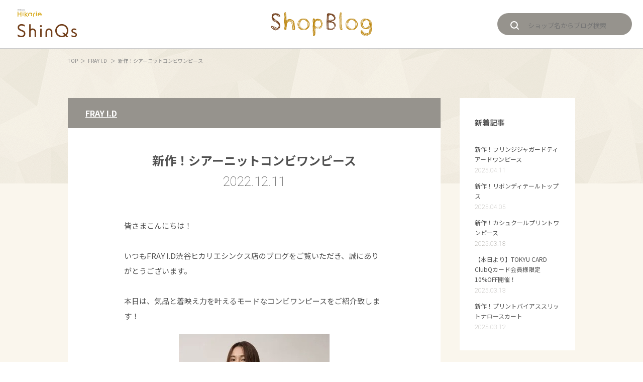

--- FILE ---
content_type: text/html; charset=UTF-8
request_url: https://blog.shinqs.jp/shop/detail/?cd=029048&scd=000073
body_size: 4991
content:
<!doctype html>
<html class="no-js" lang="ja">
<head>

<!-- Google Tag Manager -->
<script>(function(w,d,s,l,i){w[l]=w[l]||[];w[l].push({'gtm.start':
new Date().getTime(),event:'gtm.js'});var f=d.getElementsByTagName(s)[0],
j=d.createElement(s),dl=l!='dataLayer'?'&l='+l:'';j.async=true;j.src=
'https://www.googletagmanager.com/gtm.js?id='+i+dl;f.parentNode.insertBefore(j,f);
})(window,document,'script','dataLayer','GTM-5D3L3TL2');</script>
<!-- End Google Tag Manager -->
<meta charset="utf-8">
<meta http-equiv="x-ua-compatible" content="ie=edge">
<meta http-equiv="Pragma" content="no-cache">
<meta http-equiv="Cache-Control" content="no-cache">
<meta http-equiv="expires" content="0" />
<meta name="viewport" content="width=1100">
<title>新作！シアーニットコンビワンピース | FRAY I.D | ショップブログ | 渋谷ヒカリエ ShinQs</title>
<meta name="description" content="皆さまこんにちは！  いつもFRAY I.D渋谷ヒカリエシンクス店のブログをご覧いただき、誠にありがとうございます。  本日は、気品と着映え力を叶えるモードなコンビワンピースをご紹介致します！ シアーニットコンビワンピース style:FWNO225054 c">
<meta name="keywords" content="ヒカリエ,hikarie,東急,東急百貨店,渋谷,シンクス,shinqs,ショップ,ブログ,blog,スタッフ">

<meta property="og:type" content="article">
<meta property="og:title" content="新作！シアーニットコンビワンピース | FRAY I.D | ショップブログ | 渋谷ヒカリエ ShinQs">
<meta property="og:description" content="皆さまこんにちは！  いつもFRAY I.D渋谷ヒカリエシンクス店のブログをご覧いただき、誠にありがとうございます。  本日は、気品と着映え力を叶えるモードなコンビワンピースをご紹介致します！ シアーニットコンビワンピース style:FWNO225054 c">
<meta property="og:url" content="https://blog.shinqs.jp/shop/detail/?cd=029048&scd=000073">
<meta property="og:image" content="https://blog.shinqs.jphttps://blog.shinqs.jp/uploads/images/resized/0x0/shinqs/000076/000076/752d218b.jpeg">
<meta property="og:site_name" content="渋谷ヒカリエ ShinQs〈シンクス〉">
<meta property="fb:admins" content="100005423256030">
<meta property="og:locale" content="ja_JP">

<meta name="twitter:card" content="summary">
<meta name="twitter:site" content="渋谷ヒカリエ ShinQs">



<link rel="alternate" media="only screen and (max-width: 640px)" href="https://blog.shinqs.jp/sp/shop/detail/?cd=029048&scd=000073" />
<link rel="preconnect" href="https://fonts.googleapis.com">
<link rel="preconnect" href="https://fonts.gstatic.com" crossorigin>
<link href="https://fonts.googleapis.com/css2?family=Montserrat:wght@400;700&family=Noto+Sans+JP:wght@400;700&family=Roboto:ital,wght@0,100;0,400;1,100&display=swap" rel="stylesheet">
<link rel="stylesheet" href="/assets/css/slick.css">
<link rel="stylesheet" href="/assets/css/layout.css">
<!-- <script src="js/modernizr.js"></script> -->
<!-- <script src="//ajax.googleapis.com/ajax/libs/jquery/1.11.1/jquery.min.js"></script> -->
<!--<script>window.jQuery || document.write('<script src="js/jquery.js"><\/script>')</script>-->
<script src="/assets/js/jquery.js"></script>
<script src="/assets/js/jquery.transit.min.js"></script>
<script src="/assets/js/jquery.tile.min.js"></script>
<script src="/assets/js/easyselectbox.min.js"></script>
<script src="/assets/js/jquery.flexslider-min.js"></script>
<script src="/assets/js/slick.min.js"></script>
<script src="/assets/js/common.js"></script>
<script src="/assets/js/searchcond.js"></script>
<script type="application/ld+json">
{
    "@context": "http://schema.org",
    "@type": "BreadcrumbList",
    "itemListElement": [
        {
            "@type": "ListItem",
            "position": 1,
            "item": {
                "@id": "https://blog.shinqs.jp/",
                "name": "トップページ"
            }
        },
        {
            "@type": "ListItem",
            "position": 2,
            "item": {
                "@id": "https://blog.shinqs.jp/shop/",
                "name": "ショップブログ"
            }
        },
        {
            "@type": "ListItem",
            "position": 3,
            "item": {
                "@id": "https://blog.shinqs.jp/shop/detail/?cd=029048&scd=000073",
                "name": "新作！シアーニットコンビワンピース | FRAY I.D | ショップブログ | 渋谷ヒカリエ ShinQs"
            }
        }
    ]
}
</script>
<!-- load-head-bottom.php -->
<!-- Facebook Pixel Code -->
<script>
!function(f,b,e,v,n,t,s){if(f.fbq)return;n=f.fbq=function(){n.callMethod?
n.callMethod.apply(n,arguments):n.queue.push(arguments)};if(!f._fbq)f._fbq=n;
n.push=n;n.loaded=!0;n.version='2.0';n.queue=[];t=b.createElement(e);t.async=!0;
t.src=v;s=b.getElementsByTagName(e)[0];s.parentNode.insertBefore(t,s)}(window,
document,'script','https://connect.facebook.net/en_US/fbevents.js');
fbq('init', '404911473177966'); // Insert your pixel ID here.
fbq('track', 'PageView');
</script>
<noscript><img height="1" width="1" style="display:none"
src="https://www.facebook.com/tr?id=404911473177966&ev=PageView&noscript=1"
/></noscript>
<!-- DO NOT MODIFY -->
<!-- End Facebook Pixel Code -->

</head>
<body id="top" class="loading">
<!-- load-script-bd.php -->
<!-- Google Tag Manager (noscript) -->
<noscript><iframe src="https://www.googletagmanager.com/ns.html?id=GTM-5D3L3TL2"
height="0" width="0" style="display:none;visibility:hidden"></iframe></noscript>
<!-- End Google Tag Manager (noscript) -->

<div id="fb-root"></div>
<script>(function(d, s, id) {
  var js, fjs = d.getElementsByTagName(s)[0];
  if (d.getElementById(id)) return;
  js = d.createElement(s); js.id = id;
  js.src = "//connect.facebook.net/ja_JP/sdk.js#xfbml=1&version=v2.7&appId=124143284355193";
  fjs.parentNode.insertBefore(js, fjs);
}(document, 'script', 'facebook-jssdk'));</script><header class="header">
    <div class="header-in">
        <p class="logo"><a href="http://www.tokyu-dept.co.jp/shinqs/"><img src="/assets/images/common/logo01.png" alt="渋谷ヒカリエ ShinQs〈シンクス〉"></a></p>
                <div class="logo-shinqsblog"><a href="/"><img src="/assets/images/common/logo-shinqsblog.png" alt="渋谷ヒカリエ ShinQs〈シンクス〉 ブログ"></a></div>
                <div class="search-box01"><form action="/list/"><i class="ico glass01"></i><input type="text" name="keyword" class="search-box01-input" placeholder="ショップ名からブログ検索" /></form></div>
    <!-- header-in --></div>
<!-- header --></header>
<main class="content">

    <div class="block02 pt15 type02">
        <div class="topicpath">
                    <ul>
                <li><a href="/">TOP</a></li>
                                <li><a href="/shop/?scd=000073">FRAY I.D                </a></li>
                <li>新作！シアーニットコンビワンピース</li>
            </ul>
        </div>
    <!-- block02 --></div>

    <section class="block03 type01 pb00">
        <div class="block-in">
            <div class="column-block">
                <div class="main">
                    <article class="entry">
                        <div class="entry-hd">
                            <div class="entry-shop">
                                                                <p class="entry-shop-txt"><a href="/shop/?scd=000073">FRAY I.D</a></p>
                            <!-- entry-title --></div>
                                                                                </div>

                        <div class="entry-bd">
                            <header class="entry-bd-hd">
                                <h1 class="entry-title">新作！シアーニットコンビワンピース</h1>
                                <p class="entry-data">2022.12.11</p>
                            </header>

                            <div class="entry-block-wrap">
                                                                                                <div class="entry-block02 wysiwyg">
                                                                        <div class="old-text">皆さまこんにちは！<br /><br />いつもFRAY I.D渋谷ヒカリエシンクス店のブログをご覧いただき、誠にありがとうございます。<br /><br />本日は、気品と着映え力を叶えるモードなコンビワンピースをご紹介致します！<br /></div><div class="old-img"><img src="https://blog-shinqs.pictona.jp/scc-admin/asset/shinqs/000076/000076/4304af22.jpeg" alt="画像" ></div><div class="old-img"><img src="https://blog-shinqs.pictona.jp/scc-admin/asset/shinqs/000076/000076/df07ecec.jpeg" alt="画像" ></div><div class="old-text">シアーニットコンビワンピース<br />style:FWNO225054<br />color:LGRY/BLK/NVY<br />size: 0/1<br />price:¥31,900(税込)</div><div class="old-img"><img src="https://blog-shinqs.pictona.jp/scc-admin/asset/shinqs/000076/000076/1507a311.jpeg" alt="画像" ></div><div class="old-text">ほどよい透け感のシアーニットにビスチェワンピースをドッキングした新鮮な1着。<br /><br />シアーニット部分はパワーショルダーがモードな印象をプラスし、ワンピース部分は、胸元の立体的なアシンメトリーデザインのタックが、クチュールライクな表情を叶えます！<br /><br />バックスタイルは上品なタイトシルエットをいかし、背面にシャーリングゴムをいれてフィット感を、どの角度から見てもドレスアップした装いに。<br /><br />カラーは、ライトグレー、ブラック、ネイビーの3色展開です！</div><div class="old-img"><img src="https://blog-shinqs.pictona.jp/scc-admin/asset/shinqs/000076/000076/bcf35dae.jpeg" alt="画像" ></div><div class="old-text">【電話注文サービスのご案内】<br />当ブログの商品はお電話にて注文を承り、ご自宅までお届け可能です。<br /><br />ご利用の際は、下記の番号にお電話いただき、係員に、商品名・品番・個数などをお申し付けください。<br /><br />◆FRAY I.D 渋谷ヒカリエ　ShinQs店<br />03-6427-3586<br />※電話代はお客様のご負担となります。<br /><br />◆電話注文サービスのご利用方法について、詳しくはコチラをご覧ください。<br />https://www.tokyu-dept.co.jp/shinqs/event/detail.html?id=2087#telcaption<br /><br /><br /><br />渋谷ヒカリエシンクス<br />お問い合わせ0364273586<br />営業時間11:00～21:00</div>                                                                    </div>
                                
                                                                
                                
                            <!-- entry-block-wrap --></div>
                        <!-- entry-bd --></div>

                                                
                        <footer class="entry-ft">
                            <div class="entry-ft-colblock">
                                
                                                            <!-- entry-ft-colblock --></div>

                            <div class="entry-comment">
                            ※表示価格は消費税を含んだ税込価格です。<br>
                            ※掲載商品は数に限りがございますので、品切れの際はご容赦ください。<br>
                            ※掲載情報は掲載時点のものであり、展開・在庫がない場合もございますのでご了承ください。
                            <!-- entry-comment --></div>

                        <!-- entry-ft --></footer>


                    </article>

                                                                <ul class="pagination02">
    <li class="pagination02-prev"><a href="/shop/detail/?cd=029021&scd=000073"><i class="ico arr05"></i>prev</a></li>
    <li class="pagination02-next"><a href="/shop/detail/?cd=029046&scd=000073">next<i class="ico arr05_02"></i></a></li>
</ul>
                    

                <!-- main --></div>

                <aside class="sub">
                                            <div class="sideblock">
                            <p class="side-title">新着記事</p>
                            <ul class="side-list01">
                                                                                                    <li>
                                                                                <a href="/shop/detail/?cd=036556&scd=000073">
                                            <p class="sidelist-txt01">新作！フリンジジャガードティアードワンピース</p>
                                            <p class="sidelist-txt02">2025.04.11</p>
                                        </a>
                                    </li>
                                                                                                        <li>
                                                                                <a href="/shop/detail/?cd=036522&scd=000073">
                                            <p class="sidelist-txt01">新作！リボンディテールトップス</p>
                                            <p class="sidelist-txt02">2025.04.05</p>
                                        </a>
                                    </li>
                                                                                                        <li>
                                                                                <a href="/shop/detail/?cd=036443&scd=000073">
                                            <p class="sidelist-txt01">新作！カシュクールプリントワンピース</p>
                                            <p class="sidelist-txt02">2025.03.18</p>
                                        </a>
                                    </li>
                                                                                                        <li>
                                                                                <a href="/shop/detail/?cd=036397&scd=000073">
                                            <p class="sidelist-txt01">【本日より】TOKYU CARD ClubQカード会員様限定10%OFF開催！</p>
                                            <p class="sidelist-txt02">2025.03.13</p>
                                        </a>
                                    </li>
                                                                                                        <li>
                                                                                <a href="/shop/detail/?cd=036412&scd=000073">
                                            <p class="sidelist-txt01">新作！プリントバイアススリットナロースカート</p>
                                            <p class="sidelist-txt02">2025.03.12</p>
                                        </a>
                                    </li>
                                                                                                                                </ul>
                        <!-- sideblock --></div>
                                                                <div class="sideblock">
                            <p class="side-title">アーカイブ</p>
                            <ul class="side-list01">
                                                                                                                                                                                                                                                                                    <li><a href="/list/?scd=000073&d=20250430">
                                        <p class="sidelist-txt01">2025.04(2)</p>
                                    </a></li>
                                                                                                                                                                                                                                                        <li><a href="/list/?scd=000073&d=20250331">
                                        <p class="sidelist-txt01">2025.03(7)</p>
                                    </a></li>
                                                                                                                                                                                                                                                        <li><a href="/list/?scd=000073&d=20250228">
                                        <p class="sidelist-txt01">2025.02(8)</p>
                                    </a></li>
                                                                                                                                                                                                                                                        <li><a href="/list/?scd=000073&d=20250131">
                                        <p class="sidelist-txt01">2025.01(12)</p>
                                    </a></li>
                                                                                                                                                                                                                                                        <li><a href="/list/?scd=000073&d=20241231">
                                        <p class="sidelist-txt01">2024.12(14)</p>
                                    </a></li>
                                                                                                                                                                                                                                                        <li><a href="/list/?scd=000073&d=20241130">
                                        <p class="sidelist-txt01">2024.11(13)</p>
                                    </a></li>
                                                                                                                                                                                                                                                        <li><a href="/list/?scd=000073&d=20241031">
                                        <p class="sidelist-txt01">2024.10(13)</p>
                                    </a></li>
                                                                                                                                                                                                                                                        <li><a href="/list/?scd=000073&d=20240930">
                                        <p class="sidelist-txt01">2024.09(13)</p>
                                    </a></li>
                                                                                                                                                                                                                                                        <li><a href="/list/?scd=000073&d=20240831">
                                        <p class="sidelist-txt01">2024.08(28)</p>
                                    </a></li>
                                                                                                                                                                                                                                                        <li><a href="/list/?scd=000073&d=20240731">
                                        <p class="sidelist-txt01">2024.07(19)</p>
                                    </a></li>
                                                                                                                                                                                                                                                        <li><a href="/list/?scd=000073&d=20240630">
                                        <p class="sidelist-txt01">2024.06(29)</p>
                                    </a></li>
                                                                                                                                                                                                                                                        <li><a href="/list/?scd=000073&d=20240531">
                                        <p class="sidelist-txt01">2024.05(25)</p>
                                    </a></li>
                                                                                                                                                                    </ul>
                        <!-- sideblock --></div>
                                                                <div class="sideblock">
                            <p class="side-title">イベントカテゴリ</p>
                            <ul class="side-list01">
                                                                                                <li><a href="/list/?ecategory=item0068"><p class="sidelist-txt01"></p>バレンタインおすすめアイテム</p></a></li>
                                                                <li><a href="/list/?ecategory=item0067"><p class="sidelist-txt01"></p>冬の防寒対策アイテム☆彡</p></a></li>
                                                                <li><a href="/list/?ecategory=item0053"><p class="sidelist-txt01"></p>POP UP SHOP情報</p></a></li>
                                                                <li><a href="/list/?ecategory=215"><p class="sidelist-txt01"></p>ShinQs フード Fun!! Club</p></a></li>
                                                                                            </ul>
                        <!-- sideblock --></div>
                                    <!-- sub --></aside>
            <!-- column-block --></div>

        <!-- block-in --></div>
    <!-- block01 --></section>

</main>

<footer class="footer">
<div class="footer-in">
<div class="pagetop"><a href="#top" class="js-scroll">ページトップへ</a></div>

<a href="http://www.tokyu-dept.co.jp/"><p class="copyright">Copyright &copy; TOKYU DEPARTMENT STORE CO., LTD. All Rights Reserved.</p></a>
<!-- footer-in --></div>
<!-- footer --></footer>

<!-- load-body-bottom.php --></body>
</html>

--- FILE ---
content_type: text/css
request_url: https://blog.shinqs.jp/assets/css/layout.css
body_size: 10171
content:
@charset "UTF-8";
html, body, div, span, object, iframe, h1, h2, h3, h4, h5, h6, p, blockquote, pre, abbr, address, cite, code, del, dfn, em, img, ins, kbd, q, samp, small, strong, sub, sup, var, b, i, dl, dt, dd, ol, ul, li, fieldset, form, label, legend, table, caption, tbody, tfoot, thead, tr, th, td, article, aside, canvas, details, figcaption, figure, footer, header, hgroup, menu, nav, section, main, summary, time, mark, audio, video {
    background: transparent;
    border: 0;
    font-size: 100%;
    margin: 0;
    outline: 0;
    padding: 0;
    vertical-align: baseline;
}

body {
    line-height: 1;
}

html, body {
    width: 100%;
}

h1, h2, h3, h4, h5, h6 {
    font-weight: normal;
}

article, aside, details, figcaption, figure, footer, header, hgroup, menu, nav, section, main {
    display: block;
}

nav ul {
    list-style: none;
}

blockquote, q {
    quotes: none;
}

blockquote:before, blockquote:after, q:before, q:after {
    content: "";
    content: none;
}

a {
    background: transparent;
    font-size: 100%;
    margin: 0;
    padding: 0;
    vertical-align: baseline;
}
/* change colours to suit your needs */

ins {
    background-color: #ff9;
    color: #000;
    text-decoration: none;
}
/* change colours to suit your needs */

mark {
    background-color: #ff9;
    color: #000;
    font-style: italic;
    font-weight: bold;
}

del {
    text-decoration: line-through;
}

abbr[title], dfn[title] {
    border-bottom: 1px dotted;
    cursor: help;
}

table {
    border-collapse: collapse;
    border-spacing: 0;
}
/* change border colour to suit your needs */

hr {
    border: 0;
    border-top: 1px solid #ccc;
    display: block;
    height: 1px;
    margin: 1em 0;
    padding: 0;
}

input, select {
    vertical-align: middle;
    /* font-family: "メイリオ", "Meiryo", "ヒラギノ角ゴ Pro W3", "Hiragino Kaku Gothic Pro", "ＭＳ Ｐゴシック", "MS P Gothic", "Osaka", Verdana, Arial, Helvetica, sans-serif; */
    font-family: 'Noto Sans JP', sans-serif;
}

img {
    vertical-align: top;
}
/* @mixin base-common */

html {
    color: #515151;
    font-size: 62.5%;
    /* font-family: "メイリオ", "Meiryo", "ヒラギノ角ゴ Pro W3", "Hiragino Kaku Gothic Pro", "ＭＳ Ｐゴシック", "MS P Gothic", "Osaka", Verdana, Arial, Helvetica, sans-serif; */
    font-family: 'Noto Sans JP', sans-serif;
    line-height: 1;
    width: 100%;
}

body {
    padding: 0;
    margin: 0;
    font-size: 140%;
    line-height: 1.8;
}

a {
    color: #000;
    text-decoration: none;
    -webkit-transition-duration: 0.2s;
    transition-duration: 0.2s;
}

a:hover {
    opacity: 0.7;
    text-decoration: none;
}

a img {
    -webkit-transition-duration: 0.2s;
    transition-duration: 0.2s;
}

li {
    list-style: none;
}

.clearfix:after {
    content: "";
    display: block;
    clear: both;
    height: 0;
    visibility: hidden;
}

.txt-pink {
    color: #de0065;
}
/* **
*
* wysiwyg
*
*/

.wysiwyg {
    font-size: inherit;
    line-height: 1.8;
    word-break: break-all;
}

.wysiwyg p {}

.wysiwyg h1, .wysiwyg h2, .wysiwyg h3, .wysiwyg h4, .wysiwyg h5, .wysiwyg h6 {
    font-weight: bold;
}

.wysiwyg h1 {
    font-size: 200%;
}

.wysiwyg h2 {
    font-size: 180%;
}

.wysiwyg h3 {
    font-size: 160%;
}

.wysiwyg h4 {
    font-size: 140%;
}

.wysiwyg h5 {
    font-size: 120%;
}

.wysiwyg h6 {
    font-size: 100%;
}

.wysiwyg img {
    max-width: 100%;
    height: auto;
}

.wysiwyg a {
    text-decoration: underline;
}

.wysiwyg a:hover {
    text-decoration: none;
}

.wysiwyg strong, .wysiwyg b {
    font-weight: bold;
}

.wysiwyg em {
    font-style: italic;
}

.wysiwyg sup {
    vertical-align: super;
    font-size: smaller;
}

.wysiwyg sub {
    vertical-align: sub;
    font-size: smaller;
}

.wysiwyg code {
    display: block;
    padding: 20px;
    background: #eee;
}

.wysiwyg ul, .wysiwyg ol {
    padding-left: 1.5em;
}

.wysiwyg ul {
    list-style: disc;
}

.wysiwyg ol {
    list-style: decimal;
}

.wysiwyg ul[style] li, .wysiwyg ol[style] li {
    list-style-type: inherit !important;
}

.wysiwyg ul li, .wysiwyg ol li {
    list-style-position: inside;
}

.wysiwyg ul li {
    list-style-type: disc;
}

.wysiwyg ol li {
    list-style-type: decimal;
}

.wysiwyg table {
    width: 100% !important;
    font-size: inherit;
}

@media screen and (max-width: 768px) {
    .wysiwyg .table-wrap {
        overflow: auto;
        white-space: nowrap;
        -webkit-overflow-scrolling: touch
    }
    .wysiwyg .table-wrap::-webkit-scrollbar {
        height: 15px;
    }
    .wysiwyg .table-wrap::-webkit-scrollbar-track {
        background: #f1f1f1;
    }
    .wysiwyg .table-wrap::-webkit-scrollbar-thumb {
        background: #bbb;
    }
}
/* **
*
* layout
*
*/
/* ============ header ============ */

.header {
    position: relative;
    min-width: 1010px;
    height: 96px;
    background: #FFF;
    border-bottom: 1px solid #cdcdcd;
}

.logo {
    position: absolute;
    left: 35px;
    top: 18px;
    line-height: 0;
}

.logo-shinqsblog {
    position: absolute;
    left: 50%;
    top: 24px;
    margin-left: -100px;
    line-height: 0;
}

.search-box01 {
    position: absolute;
    right: 22px;
    top: 26px;
    width: 268px;
    height: 44px;
    padding: 10px 26px;
    background-color: #96938d;
    -webkit-border-radius: 22px;
    border-radius: 22px;
    -webkit-box-sizing: border-box;
    -moz-box-sizing: border-box;
    box-sizing: border-box;
}

.search-box01 .ico.glass01 {
    margin-right: 18px;
}

.search-box01-input {
    display: inline-block;
    width: 180px;
    padding: 0;
    margin: 0;
    background: none;
    border: none;
    -webkit-box-shadow: none;
    box-shadow: none;
    outline: none;
    opacity: 1;
    color: #FFF;
    font-size: 1.3rem;
}

.search-box01-input::-webkit-input-placeholder, .search-box01-input:-ms-input-placeholder, .search-box01-input::-moz-placeholder, .search-box01-input:placeholder-shown {
    color: #FFF;
    opacity: 1;
}

.bnr-header {
    text-align: center;
}

.bnr-header a {
    display: block;
    line-height: 0;
}

.bnr-header-default a {
    background: #d6ad1f;
    color: #FFF;
    font-size: 14px;
    letter-spacing: 0.2em;
    padding: 20px;
}

.bnr-header-1709 a {
    background: #de0065;
}

.bnr-header-190104 a {
    background: #713E19;
}
/* ============ footer ============ */

.pagetop {
    /*position: fixed;*/
    position: absolute;
    right: 15px;
    /*bottom: 125px;*/
    top: -20px;
    z-index: 10;
}

.pagetop a {
    display: block;
    width: 51px;
    height: 51px;
    text-indent: 100%;
    overflow: hidden;
    white-space: nowrap;
    background: url(../images/common/btn-pagetop.png) no-repeat 0 0;
}

.footer {
    position: relative;
    padding: 50px 0;
    background: #505050;
    color: #C0C0C0;
    text-align: center;
}

.footer-in {
    width: 1010px;
    margin: 0 auto;
}

.footer-links {
    color: #C0C0C0;
    font-size: 0;
}

.footer-links li {
    display: inline-block;
    /*margin-right: 22px;*/
    font-size: 1.2rem;
}

.footer-links li:before {
    content: "|";
    display: inline-block;
    vertical-align: middle;
    margin: 0 10px;
}

.footer-links li:last-child:after {
    content: "|";
    display: inline-block;
    vertical-align: middle;
    margin: 0 10px;
}

.footer-links li a {
    color: #C0C0C0;
}

.copyright {
    /*margin-top: 15px;*/
    color: #7E7E7E;
    font-size: 1.1rem;
    font-family: 'Roboto', serif;
}
/* **
*
* modules
*
*/
/* ============ block ============ */

.block01 {
    position: relative;
    padding: 75px 0 60px;
}

.block01.type02 {
    background: #FFF;
}

.block01.type03 {
    width: 100%;
    background: url(../images/common/pat01.png);
    overflow: hidden;
}

.block01>.block-in {
    width: 1010px;
    margin: 0 auto;
}

.block01.type03>.block-in {
    width: 100%;
}

.block02 {
    background: url(../images/common/pat01.png);
}

.block02.type02 {
    padding-bottom: 235px;
}

.block03 {
    margin-top: -170px;
    position: relative;
    padding: 0 0 60px;
}

.block03>.block-in {
    width: 1010px;
    margin: 0 auto;
}

.block03>.block-in:after {
    content: "";
    display: block;
    clear: both;
    height: 0;
    visibility: hidden;
}

.block-col2 {}

.block-col2:after {
    content: "";
    display: block;
    clear: both;
    height: 0;
    visibility: hidden;
}

.block-notfound {
    padding: 200px 0 220px;
}

.main {
    float: left;
    width: 742px;
    padding-bottom: 135px;
}

.sub {
    float: right;
    width: 230px;
}
/* ============ block-hd ============ */

.block-hd01 {
    width: 1010px;
    margin: 0 auto;
    position: relative;
    text-align: center;
}

.block-hd01 .btn01 {
    position: absolute;
    right: 0;
    top: 50%;
    margin-top: -20px;
    line-height: 0;
}

.block-hd02 {
    /*position: absolute;*/
    /*top: -175px;*/
    /*left: 50%;*/
    /*margin-top: -420px;*/
    width: 1010px;
    min-height: 346px;
    /*margin-left: -505px;*/
    padding: 25px 0 0;
    -webkit-box-sizing: border-box;
    -moz-box-sizing: border-box;
    box-sizing: border-box;
}

.block-hd02-in {
    position: relative;
    padding: 0 30px 30px;
    background: #FFF;
}

.block-hd03 {}

.shopdata {
    width: 535px;
    color: #515151;
}

.shopdata:after {
    content: "";
    display: block;
    clear: both;
    height: 0;
    visibility: hidden;
}

.shopdata-col {}

.shopdata-col.type01 {
    float: left;
    position: relative;
    width: 200px;
    padding-top: 195px;
}

.shopdata-col.type02 {
    float: right;
    width: 294px;
    padding-top: 35px;
}

.shopdata-logo {
    position: absolute;
    top: -25px;
    display: flex;
    align-items: center;
    justify-content: center;
    width: 200px;
    height: 200px;
    background: #FFF;
    -webkit-box-shadow: 0 1px 18px rgba(0, 0, 0, 0.1);
    box-shadow: 0 1px 18px rgba(0, 0, 0, 0.1);
}

.shopdata-logo img {
    max-width: 100%;
    max-height: 100%;
    object-fit: contain;
}

.shopdata-logo-in,
.shopdata-logo-in a {
    width: 200px;
    height: 200px;
    display: flex;
    align-items: center;
    justify-content: center;
}

.shopdata-txt01 {
    font-size: 1.3rem;
    line-height: 1.1;
}

.shopdata-txt02 {
    display: table-cell;
    height: 83px;
    padding: 10px 0;
    font-size: 2.4rem;
    vertical-align: middle;
    line-height: 1.166666667;
    -webkit-box-sizing: border-box;
    -moz-box-sizing: border-box;
    box-sizing: border-box;
}

.shopdata-txt02 a {
    color: #515151;
}

.shopdata-tb {
    width: 100%;
    border-bottom: 1px solid #DDD;
    font-size: 1.4rem;
    line-height: 1.3;
}

.shopdata-tb th {
    width: 70px;
    /*padding: 16px 0;*/
    font-weight: normal;
    text-align: left;
    border-top: 1px solid #DDD;
    vertical-align: middle;
}

.shopdata-tb td {
    /*width: 70px;*/
    padding: 10px 0;
    font-weight: normal;
    text-align: left;
    border-top: 1px solid #DDD;
}

.shopdata-tb td div {
    /*width: 100%;*/
    position: relative;
    display: inline-block;
    padding: 2px 21px 2px;
    border-left: 1px solid #DDD;
}

.shopdata-tb td {}

.shopdata-btn01 {
    width: 110px;
    margin: 0 auto;
}

.shopdata-btn01 a {
    display: inline-block;
    position: relative;
    width: 110px;
    padding: 7px 0 7px 12px;
    background-color: #96938d;
    -webkit-border-radius: 3px;
    border-radius: 3px;
    color: #FFF;
    font-size: 1.1rem;
    line-height: 1.1;
    -webkit-box-sizing: border-box;
    -moz-box-sizing: border-box;
    box-sizing: border-box;
}

.shopdata-btn01 a:after {
    content: "";
    position: absolute;
    right: 18px;
    top: 50%;
    width: 1px;
    height: 17px;
    margin-top: -9px;
    background: #ADABA7;
}

.shopdata-btn01 a .ico.arr06 {
    position: absolute;
    right: 7px;
    top: 50%;
    margin-top: -4px;
}

.shopdata-btn02 {
    width: 100%;
    clear: both;
    padding-top: 20px;
}

.shopdata-btn02 a {
    display: block;
    width: 100%;
    padding: 15px 0;
    background-color: #de0065;
    border: 1px solid #de0065;
    -webkit-border-radius: 3px;
    border-radius: 3px;
    color: #FFF;
    font-size: 1.6rem;
    line-height: 1.1;
    text-align: center;
    -webkit-box-sizing: border-box;
    -moz-box-sizing: border-box;
    box-sizing: border-box;
}

.shopdata-btn02 a:hover {
    background: #e65a9a;
    opacity: 1;
}

.shopdata-image {
    position: absolute;
    right: 29px;
    top: -25px;
    width: 364px;
}
.shopdata-image img {
    width: 100%;
}

/* ============ sideblock ============ */

.sideblock {
    margin-top: 30px;
    padding: 35px 30px;
    background: #FFF;
    color: #515151;
}

.sideblock.type02 {
    padding: 15px;
}

.sideblock:first-child {
    margin-top: 0;
}

.sideblock a {
    display: block;
    color: #515151;
}

.side-title {
    font-size: 1.5rem;
    font-weight: bold;
}

.side-list01 {
    margin-top: 30px;
    font-size: 1.2rem;
}

.side-list01 li {
    margin-top: 10px;
}

.side-list01 li:first-child {
    margin-top: 0;
}

.sidelist-txt01 {
    line-height: 1.666666667;
}

.sidelist-txt02 {
    margin-top: 2px;
    color: #96938D;
    font-family: 'Roboto', sans-serif;
    font-weight: 300;
}

.side-movie-block {
    line-height: 0;
}

.side-movie-block-video {
    width: 100%;
}
/* ============ title ============ */

.page-title {
    text-align: center;
    line-height: 0;
}

.title01 {
    /*  font-family: Roboto;
font-size: 2.6rem;
font-weight: bold;
*/
    text-align: center;
}

.title02 {
    font-size: 2.4rem;
    font-weight: bold;
    text-align: center;
    vertical-align: middle;
    line-height: 1.0;
    color: #515151;
}

.title02 span {
    display: inline-block;
    vertical-align: baseline;
}

.title02 .ico.x02 {
    vertical-align: baseline;
    margin: 0 15px;
}
/* ============ btn ============ */

.btn01 {
    font-size: 1.2rem;
}

.btn01-link {
    position: relative;
    display: inline-block;
    /*padding: .5em 4em;*/
    width: 120px;
    height: 40px;
    line-height: 40px;
    color: #2f2f2f;
    text-align: center;
    text-decoration: none;
    outline: none;
    overflow: hidden;
    transition: all .5s;
}

.btn01-link .ico {
    margin-right: 18px;
    margin-top: -2px;
}

.btn01-link::before, .btn01-link::after {
    position: absolute;
    display: block;
    content: '';
    width: 100%;
    height: 100%;
    transition: all .5s;
}

.btn01-link::before {
    top: 0;
    left: 0;
    border-top: 1px solid #d8d4cc;
    border-left: 1px solid #d8d4cc;
}

.btn01-link::after {
    right: 0;
    bottom: 0;
    border-right: 1px solid #d8d4cc;
    border-bottom: 1px solid #d8d4cc;
}

.btn01-link:hover {
    background-color: #d8d4cc;
    /*color: #d8d4cc;*/
    transition: all .7s;
}

.btn01-link:hover::before, .btn01-link:hover::after {
    width: 0;
    height: 0;
    opacity: 0;
    transition: all .7s;
}

.btn02 {
    font-size: 1.6rem;
    text-align: center;
}

.btn02-link {
    display: inline-block;
    padding: 15px 0;
    background-color: #96938d;
    color: #FFF;
    -webkit-border-radius: 3px;
    border-radius: 3px;
}

.btn02-link.type01 {
    width: 380px;
}
/* ============ ico ============ */

.ico {
    display: inline-block;
    background: no-repeat 50% 50%;
    vertical-align: middle;
}

.ico.arr03 {
    width: 6px;
    height: 9px;
    background-image: url(../images/common/ico-arr03.png);
}

.ico.arr04 {
    width: 4px;
    height: 7px;
    background-image: url(../images/common/ico-arr04.png);
}

.ico.arr05 {
    width: 20px;
    height: 15px;
    background-image: url(../images/common/ico-arr05.png);
}

.ico.arr05_02 {
    width: 20px;
    height: 15px;
    background-image: url(../images/common/ico-arr05_02.png);
}

.ico.arr06 {
    width: 4px;
    height: 7px;
    background-image: url(../images/common/ico-arr06.png);
}

.ico.arr07 {
    width: 6px;
    height: 10px;
    background-image: url(../images/common/ico-arr07.png);
}

.ico.buy01 {
    width: 40px;
    height: 40px;
    background-image: url(../images/common/ico-buy01.png);
}

.ico.buy02 {
    width: 50px;
    height: 50px;
    background-image: url(../images/common/ico-buy02.png);
}

.ico.glass01 {
    width: 17px;
    height: 17px;
    background-image: url(../images/common/ico-glass01.png);
}

.ico.glass02 {
    width: 17px;
    height: 17px;
    background-image: url(../images/common/ico-glass02.png);
}

.ico.x01 {
    width: 10px;
    height: 11px;
    background-image: url(../images/common/ico-x01.png);
}

.ico.x02 {
    width: 16px;
    height: 16px;
    background-image: url(../images/common/ico-x02.png);
}
/* ============ list ============ */

.items {
    font-size: 0;
    margin-top: 40px;
    /*margin-top: -45px;*/
}

.items.type02 {
    font-size: 0;
    margin-top: 40px;
    /*margin-top: -45px;*/
    margin-right: -62px;
}

.item {
    position: relative;
    display: inline-block;
    width: 206px;
    margin-right: 62px;
    margin-top: 45px;
    font-size: 1.3rem;
    vertical-align: top;
}

.item.type02 {
    width: 260px;
    /*margin: 0;*/
    margin-right: 0;
    /*margin: 0 30px;*/
    padding: 0 30px;
    font-size: 1.3rem;
    vertical-align: top;
    /*margin-right: 0;*/
    text-align: left;
}

.item:nth-child(4n), .item.type03:nth-child(3n) {
    margin-right: 0;
}

.item:nth-child(-n+4) {
    margin-top: 0;
}

.item.type04:nth-child(4n) {
    margin-right: 62px;
}

.item.type04:nth-child(-n+4) {
    margin-top: 45px;
}
/*.item.type04:nth-child(4n+2) {
margin-right: 0;
}*/

.item.type04:nth-child(n+2):nth-child(-n+3) {
    margin-top: 0;
}

.item a:hover {
    opacity: 1;
}

.item-img {
    position: relative;
    width: 206px;
    height: 206px;
    overflow: hidden;
}

.item-img.type02 {
    width: 260px;
    height: 260px;
}

.item-img img {
    max-width: 100%;
    height: auto;
    -webkit-transition: -webkit-transform 0.8s ease;
    -moz-transition: -moz-transform 0.8s ease;
    -o-transition: -o-transform 0.8s ease;
    transition: transform 0.8s ease;
}

.item-img-cover {
    position: absolute;
    top: 0;
    left: 0;
    width: 100%;
    height: 100%;
    background: rgba(0, 0, 0, 0.3) url(../images/common/img-cover-txt.png) no-repeat 50% 50%;
    opacity: 0;
    -webkit-transition-duration: 0.2s;
    transition-duration: 0.2s;
}

.item-img-cover.type02 {
    line-height: 260px;
}

.item-bd {
    margin-top: 13px;
}

.item-bd.type02 {
    margin-top: 15px;
}

.item-txt01 {
    font-size: 1.0rem;
    font-weight: bold;
    color: #444;
}

.item-txt02 {
    margin-top: 6px;
    font-size: 1.3rem;
    line-height: 1.538461538;
    color: #555;
}

.item-txt03 {
    margin-top: 8px;
    font-size: 1.1rem;
    font-family: 'Roboto', sans-serif;
    font-weight: 300;
    font-style: italic;
    color: #333;
}

.item-txt04 {
    font-size: 1.1rem;
    line-height: 1.428571429;
    color: #444;
}

.item-txt05 {
    font-size: 1.1rem;
    font-family: 'Roboto', sans-serif;
    font-weight: 300;
    font-style: italic;
    color: #333;
}

.item-txt06 {
    margin-top: 8px;
    font-size: 1.4rem;
    line-height: 1.428571429;
    color: #555;
}
/*.item-txt07 {
margin-top: 8px;
font-size: 1.6rem;
line-height: 1.1;
font-family: 'Roboto', sans-serif;
font-weight: 100;
}*/

.item-txt07-txt01 {
    /*font-style: italic;*/
}

.item-txt07, .item-txt08 {
    margin-top: 14px;
    font-size: 1.3rem;
    line-height: 1.5;
    color: #555;
}

.item-txt07-txt02, .item-txt08 span {
    font-size: 10px;
    color: #999;
}

.item .ico.buy01 {
    position: absolute;
    top: -10px;
    left: 10px;
    z-index: 10;
}
/* mouseover */

.item:hover .item-img img {
    -webkit-transform: scale(1.2, 1.2);
    -moz-transform: scale(1.2, 1.2);
    -ms-transform: scale(1.2, 1.2);
    transform: scale(1.2, 1.2);
}

.item:hover .item-img-cover {
    opacity: 1;
}

.item:hover .item-bd {
    opacity: 0.7;
}

.logolist {
    width: 970px;
    margin: 30px auto 0;
    padding: 23px 0;
    background: url(../images/common/bg-dot.png) repeat-y 50% 0;
    font-size: 0;
}

.logolist li {
    display: inline-block;
    margin-right: 14px;
    margin-top: 22px;
    background-color: white;
    -webkit-box-shadow: 0 0 6px rgba(0, 0, 0, 0.1);
    box-shadow: 0 0 6px rgba(0, 0, 0, 0.1);
}

.logolist li:nth-child(6n) {
    margin-right: 0;
}

.logolist li:nth-child(-n+6) {
    margin-top: 0;
}

.categorylist {
    width: 968px;
    /*height: 370px;*/
    margin: 30px auto 0;
    padding: 50px 0 50px 82px;
    background: #FFF;
    -webkit-box-shadow: 0 0 6px rgba(0, 0, 0, 0.1);
    box-shadow: 0 0 6px rgba(0, 0, 0, 0.1);
    -webkit-box-sizing: border-box;
    -moz-box-sizing: border-box;
    box-sizing: border-box;
}

.categorylist-block {
    display: table;
}

.categorylist-col {
    display: table-cell;
    vertical-align: top;
}

.categorylist-col.type01 {
    width: 154px;
    padding-right: 60px;
}

.categorylist-col.type02 {
    font-size: 0;
}
/*.categorylist-col:nth-child(4n) {
margin-right: 0;
}
*/

.categorylist-col02 {
    display: inline-block;
    width: 154px;
    margin-right: 60px;
    margin-top: 40px;
    vertical-align: top;
}

.categorylist-col02:nth-child(3n) {
    margin-right: 0;
}

.categorylist-col02:nth-child(-n+3) {
    margin-top: 0;
}

.categorylist-title {
    padding-bottom: 6px;
    border-bottom: 1px solid #96938d;
    font-size: 1.8rem;
    color: #444;
    font-family: 'Roboto', sans-serif;
    font-weight: 400;
}

.categorylist-title p {
    padding-left: 14px;
    border-left: 3px solid #96938d;
    line-height: 1.1;
}

.categorylist-list {
    margin-top: 15px;
    font-size: 1.2rem;
}

.categorylist-list li {
    margin-top: 12px;
    line-height: 1.1;
}

.categorylist-list li:first-child {
    margin-top: 0;
}

.categorylist-list li a {
    color: #888;
}

.categorylist-list li a:hover span {
    text-decoration: underline;
}

.categorylist-list li .ico.arr04 {
    margin-right: 12px;
}
/* ============ content ============ */

.content {
    padding-bottom: 80px;
    background: #faf6ed;
}
/* mainbanner */

.mainbanner-block {
    background: url(../images/common/pat01.png);
}

.mainbanner-block-in {
    width: 1010px;
    /*height: 380px;*/
    margin: 0 auto;
    padding: 56px 0 88px;
}
/*
* jQuery FlexSlider v2.6.1
* http://www.woothemes.com/flexslider/
*
* Copyright 2012 WooThemes
* Free to use under the GPLv2 and later license.
* http://www.gnu.org/licenses/gpl-2.0.html
*
* Contributing author: Tyler Smith (@mbmufffin)
*
*/
/* ====================================================================================================================
* BASE STYLES
* ====================================================================================================================*/

.mainbanner {
    position: relative;
    /*margin-bottom: 88px;*/
    zoom: 1;
}

.mainbanner .slides>li {
    display: none;
    -webkit-backface-visibility: hidden;
}

.mainbanner .slides img {
    max-width: 1100px;
    width: 100%;
    display: block;
}

.mainbanner .slides:after {
    content: "\0020";
    display: block;
    clear: both;
    visibility: hidden;
    line-height: 0;
    height: 0;
}

html[xmlns] .mainbanner .slides {
    display: block;
}

* html .mainbanner .slides {
    height: 1%;
}

.no-js .mainbanner .slides>li:first-child {
    /* display: block; */
}
/* ====================================================================================================================
* DEFAULT THEME
* ====================================================================================================================*/

.mainbanner .slides {
    zoom: 1;
}

.mainbanner .slides img {
    height: auto;
    -moz-user-select: none;
}

.mbn-viewport {
    max-height: 2000px;
    -webkit-transition: all 1s ease;
    -moz-transition: all 1s ease;
    -ms-transition: all 1s ease;
    -o-transition: all 1s ease;
    transition: all 1s ease;
}

.loading .mbn-viewport {
    max-height: 380px;
}
/*.carousel li {
margin-right: 5px;
}*/

.mbn-direction-nav {
    *height: 0;
}

.mbn-direction-nav a {
    text-decoration: none;
    display: block;
    width: 50px;
    height: 50px;
    margin: -25px 0 0;
    position: absolute;
    top: 50%;
    z-index: 10;
    overflow: hidden;
    opacity: 0;
    cursor: pointer;
    -webkit-transition: all 0.3s ease-in-out;
    -moz-transition: all 0.3s ease-in-out;
    -ms-transition: all 0.3s ease-in-out;
    -o-transition: all 0.3s ease-in-out;
    transition: all 0.3s ease-in-out;
    text-indent: 100%;
    white-space: nowrap;
}

.mbn-direction-nav .mbn-prev {
    left: -30px;
    background: url(../images/common/ico-arr01.png) no-repeat 50% 50%;
}

.mbn-direction-nav .mbn-next {
    right: -30px;
    text-align: right;
    background: url(../images/common/ico-arr01_02.png) no-repeat 50% 50%;
}

.mainbanner:hover .mbn-direction-nav .mbn-prev {
    opacity: 1;
    left: 0px;
}

.mainbanner:hover .mbn-direction-nav .mbn-prev:hover {
    opacity: 1;
}

.mainbanner:hover .mbn-direction-nav .mbn-next {
    opacity: 1;
    right: 0px;
}

.mainbanner:hover .mbn-direction-nav .mbn-next:hover {
    opacity: 1;
}

.mbn-direction-nav .mbn-disabled {
    opacity: 0!important;
    filter: alpha(opacity=0);
    cursor: default;
    z-index: -1;
}

.mbn-control-nav {
    width: 100%;
    position: absolute;
    height: 5px;
    bottom: -40px;
    text-align: center;
}

.mbn-control-nav li {
    margin: 0 6px;
    display: inline-block;
    zoom: 1;
    *display: inline;
}

.mbn-control-paging li a {
    width: 25px;
    height: 5px;
    display: block;
    background: #d1cec5;
    cursor: pointer;
    text-indent: -9999px;
}

.mbn-control-paging li a:hover {
    opacity: 0.7;
}

.mbn-control-paging li a.mbn-active {
    background: #96938d;
    cursor: default;
}

.search-block {
    background: #D8D4CC;
}

.search-block-in {
    position: relative;
    width: 1010px;
    margin: 0 auto;
    padding: 30px 0;
    font-size: 0;
}

.search-block-in {
    text-align: center;
}

.search-block .ico.x01 {
    margin: 0 5px;
}

.search-block .ico.x01.type02 {
    margin: 0 22px;
}

.search-col {
    display: inline-block;
    width: 170px;
    height: 50px;
    font-size: 1.4rem;
    text-align: left;
    -webkit-border-radius: 3px;
    border-radius: 3px;
    -webkit-box-sizing: border-box;
    -moz-box-sizing: border-box;
    box-sizing: border-box;
    vertical-align: middle;
}

.search-col.type01 {
    background: #f2f2f2;
}

.search-col.type02 {
    background: #96938D;
    color: #FFF;
}

.search-col.type03 {
    width: 70px;
    color: #FFF;
}

.search-col.width-type02 {
    width: 217px;
}

.search-col.width-type03 {
    width: 360px;
}

.search-select {}
/* Core CSS. Do not edit unless your sure */

.easy-select-box {
    display: inline-block;
    position: relative;
}

.easy-select-box .esb-dropdown {
    position: absolute;
    top: 100%;
    left: 0;
    z-index: 99;
    display: none;
}
/* Default Presentation CSS. You can edit appearance here or create a custom class below */

.easy-select-box {
    position: relative;
    display: inline-block;
    width: 100% !important;
    height: 100%;
    line-height: 50px;
    -webkit-box-sizing: border-box;
    -moz-box-sizing: border-box;
    box-sizing: border-box;
    vertical-align: middle;
}

.easy-select-box:before {
    content: "";
    display: inline-block;
    position: absolute;
    right: 33px;
    top: 50%;
    width: 1px;
    height: 32px;
    margin-top: -16px;
    background-color: #d4d4d4;
}

.easy-select-box:after {
    content: "";
    display: inline-block;
    position: absolute;
    right: 12px;
    top: 50%;
    width: 9px;
    height: 5px;
    margin-top: -3px;
    background: url(../images/common/ico-arr02.png) no-repeat 50% 50%;
}

.easy-select-box .esb-displayer {
    /*display: inline-block;*/
    display: block;
    /*background: url(images/bg-select-1.png) no-repeat 0 0;*/
    color: #555;
    /*padding:0 3px;*/
    padding: 0 10px 0 15px;
    /*height:18px;*/
    line-height: 50px;
    cursor: default;
    vertical-align: middle;
    overflow: hidden;
    white-space: nowrap;
    -webkit-box-sizing: border-box;
    -moz-box-sizing: border-box;
    box-sizing: border-box;
}

.easy-select-box:hover .esb-displayer {
    background-position: 0 -18px;
    text-decoration: none;
}

.easy-select-box.disabled .esb-displayer, .easy-select-box:hover.disabled .esb-displayer {
    background-position: 0 -36px;
}

.easy-select-box .esb-dropdown {
    /*border:1px solid #cccccc;*/
    min-width: 100%;
    /*max-height:200px;*/
    overflow: auto;
    background: #d4d4d4;
    -webkit-box-sizing: border-box;
    -moz-box-sizing: border-box;
    box-sizing: border-box;
    -webkit-border-radius: 0px 0px 3px 3px;
    border-radius: 0px 0px 3px 3px;
}

.easy-select-box .esb-dropdown .esb-item {
    /*padding:3px;*/
    padding: 8px 15px;
    /*height: 48px;*/
    background: #f2f2f2;
    color: #2e2e2e;
    cursor: default;
    line-height: 1.5;
}

.easy-select-box .esb-dropdown .esb-item:hover {
    background: #dfdfdf;
    /*color:#FFFFFF;*/
    text-decoration: none;
}
/* Custom Presentation CSS. You can edit appearance here */

.easy-select-box-nice {
    text-align: left;
    color: #555;
    min-width: 200px;
}

.easy-select-box-nice .esb-displayer {
    background: url(images/bg-select-2.png) no-repeat right 0;
    border-left: 1px solid #cccccc;
    border-right: 1px solid #cccccc;
    padding: 0 5px;
    height: 37px;
    line-height: 37px;
    cursor: default;
    border-radius: 10px;
}

.easy-select-box-nice:hover .esb-displayer {
    background-position: right -37px;
}

.easy-select-box-nice.disabled .esb-displayer, .easy-select-box-nice:hover.disabled .esb-displayer {
    background-position: right -74px;
    color: #ccc;
}

.easy-select-box-nice .esb-dropdown {
    border: 1px solid #cccccc;
    background: #FFFFFF;
}

.easy-select-box-nice .esb-dropdown .esb-item {
    padding: 3px 5px;
    cursor: default;
}

.easy-select-box-nice .esb-dropdown .esb-item:hover {
    background: #3399ff;
    color: #FFFFFF;
}

.search-radio {
    padding: 12px 0 0 17px;
}

.search-radio.type02 {
    padding: 12px 17px 0;
}

.search-radio-input {
    display: none;
}

.search-radio-label {
    position: relative;
    display: inline-block;
    vertical-align: middle;
    margin-right: 10px;
}

.search-radio-label:last-child {
    margin-right: 0;
}

.search-radio-label:before {
    content: "";
    display: inline-block;
    width: 15px;
    height: 15px;
    margin-top: -1px;
    margin-right: 6px;
    background: url(../images/common/ico-check01.png) no-repeat 0 0;
    vertical-align: middle;
}

.search-radio-input:checked+.search-radio-label:before {
    background: url(../images/common/ico-check02.png) no-repeat 0 0;
}

.search-radio.search-radio-label {
    display: inline-block;
    vertical-align: middle;
}

.search-submit {
    margin: 0;
    padding: 0;
    border: none;
    background: none;
    color: #FFF;
    width: 100%;
    height: 100%;
    line-height: 50px;
    text-align: center;
    font-size: 1.3rem;
}

.search-submit a:hover {
    opacity: 1;
}

.search-clear {
    position: absolute;
    bottom: -19px;
    right: 0;
    font-size: 1.2rem;
    z-index: 50;
}

.search-clear a {
    display: block;
    width: 170px;
    height: 23px;
    color: #FFF;
    background: #D8D4CC;
    -webkit-box-sizing: border-box;
    -moz-box-sizing: border-box;
    box-sizing: border-box;
    text-align: center;
    -webkit-border-radius: 0 0 3px 3px;
    border-radius: 0 0 3px 3px;
}

.search-clear a:hover {
    opacity: 1;
}

.search-btn {
    position: relative;
    display: block;
    height: 100%;
    padding-top: 9px;
    color: #FFF;
    text-align: center;
    background: #96938D;
    font-size: 1.1rem;
    line-height: 1.1;
    -webkit-box-sizing: border-box;
    -moz-box-sizing: border-box;
    box-sizing: border-box;
    -webkit-border-radius: 3px;
    border-radius: 3px;
}

.search-btn:after {
    content: "";
    display: none;
    position: absolute;
    top: -9px;
    left: 50%;
    margin-left: -7px;
    width: 0;
    height: 0;
    /*border-top: 10px solid transparent;*/
    border-bottom: 9px solid #96938d;
    border-left: 7px solid transparent;
    border-right: 7px solid transparent;
}

.search-btn.active:after {
    display: inline-block;
}

.search-box02-wrap {
    position: absolute;
    right: 0;
    top: -30px;
    width: 268px;
    height: 44px;
}

.search-box02 {
    position: absolute;
    left: 50%;
    width: 0;
    height: 100%;
    padding: 0;
    background-color: #fff;
    -webkit-border-radius: 22px;
    border-radius: 22px;
    -webkit-box-sizing: border-box;
    -moz-box-sizing: border-box;
    box-sizing: border-box;
    line-height: 24px;
    overflow: hidden;
    -webkit-transform: translateX(-50%);
    -moz-transform: translateX(-50%);
    -ms-transform: translateX(-50%);
    -o-transform: translateX(-50%);
    transform: translateX(-50%);
}

.search-box02.active {
    width: 100%;
    padding: 10px 26px;
    -webkit-transition: 1s;
    -moz-transition: 1s;
    transition: 1s;
}

.search-box02 .ico.glass02 {
    margin-right: 18px;
}

.search-box02-in {
    width: 216px;
    height: 24px;
}

.search-box02-input {
    display: inline-block;
    padding: 0;
    margin: 0;
    width: 180px;
    background: none;
    border: none;
    -webkit-box-shadow: none;
    box-shadow: none;
    outline: none;
    opacity: 1;
    color: #96938d;
    font-size: 1.3rem;
}

.search-box02-input::-webkit-input-placeholder, .search-box02-input:-ms-input-placeholder, .search-box02-input::-moz-placeholder, .search-box02-input:placeholder-shown {
    color: #96938d;
    opacity: 1;
}
/* ============ other ============ */

.topicpath {
    width: 1010px;
    margin: 0 auto;
    color: #868686;
}

.topicpath ul {
    font-size: 0;
}

.topicpath li {
    display: inline-block;
    font-size: 1.0rem;
}

.topicpath li:after {
    content: "＞";
    margin: 0 5px;
}

.topicpath li:last-child:after {
    display: none;
}

.topicpath li a {
    color: #868686;
}

.pagination {
    /*padding-bottom: 80px;*/
    font-size: 0;
    text-align: center;
    color: #383838;
    font-family: 'Montserrat', sans-serif;
    font-weight: 700;
}

.pagination li {
    display: inline-block;
    font-size: 2.0rem;
    vertical-align: middle;
    margin-right: 12px;
}

.pagination .pagination-prev, .pagination .pagination-next {
    width: 37px;
}

.pagination .pagination-prev {
    margin-right: 37px;
}

.pagination .pagination-next {
    margin-right: 0;
    margin-left: 25px;
}

.pagination li a {
    display: inline-block;
    width: 37px;
    height: 37px;
    line-height: 37px;
    -webkit-border-radius: 50%;
    border-radius: 50%;
    color: #383838;
}

.pagination li a.current {
    background: #DAD6CB;
    pointer-events: none;
}

.pagination02 {
    position: relative;
    width: 100%;
    height: 35px;
    margin: 30px 0 50px;
    text-align: center;
    font-family: 'Montserrat', sans-serif;
    font-weight: 700;
}

.pagination02 li {
    display: inline-block;
    position: absolute;
    bottom: 0;
    font-size: 2.0rem;
    vertical-align: middle;
    margin-right: 12px;
}

.pagination02 .pagination02-prev {
    left: 0;
}

.pagination02 .pagination02-prev .ico.arr05 {
    margin-right: 14px;
}

.pagination02 .pagination02-next {
    right: 0;
}

.pagination02 .pagination02-next .ico.arr05_02 {
    margin-left: 14px;
}

.pagination02 li a {
    display: inline-block;
    color: #444;
    /*border-bottom: 2px solid #515151;*/
    transition: all .3s ease;
    -webkit-transition: all .3s ease;
}

.pagination02 li a:hover {
    opacity: 1;
    /*border-bottom: 2px solid #515151;*/
}

.pagination02 li a:after {
    content: "";
    position: absolute;
    left: 0;
    bottom: -3px;
    width: 0;
    height: 2px;
    background: #515151;
    -webkit-transition: all .3s ease;
    transition: all .3s ease;
}

.pagination02 li a:hover:after {
    width: 100%;
}

.lead01 {
    margin-top: 10px;
    font-size: 1.6rem;
    line-height: 1.625;
    text-align: center;
}

.items-slider {
    width: 1060px;
    /*width: 320px;*/
    /*width: 100%;*/
    margin: 35px auto 100px;
    position: relative;
    zoom: 1;
}

.items-slider .item .ico.buy01 {
    left: 40px;
}

.items-slider .slick-list {
    overflow: visible;
}
/*.items-slider .slider-next, .items-slider .slider-prev {
*height: 0;
width: 972px;
position: absolute;
top: 120px;
left: 50%;
margin-left: -486px;
}*/

.items-slider .slider-next, .items-slider .slider-prev {
    text-decoration: none;
    display: block;
    width: 14px;
    height: 24px;
    /*margin: -7px 0 0;*/
    position: absolute;
    top: 120px;
    z-index: 10;
    overflow: hidden;
    opacity: 0;
    cursor: pointer;
    -webkit-transition: all 0.3s ease-in-out;
    -moz-transition: all 0.3s ease-in-out;
    -ms-transition: all 0.3s ease-in-out;
    -o-transition: all 0.3s ease-in-out;
    transition: all 0.3s ease-in-out;
    text-indent: 100%;
    white-space: nowrap;
}

.items-slider .slider-prev {
    left: -30px;
    background: url(../images/common/ico-arr08.png) no-repeat 0 0;
}

.items-slider .slider-next {
    right: -30px;
    text-align: right;
    background: url(../images/common/ico-arr08_02.png) no-repeat 0 0;
}

.items-slider:hover .slider-prev {
    opacity: 1;
    left: 40px;
}

.items-slider:hover .slider-next:hover {
    opacity: 1;
}

.items-slider:hover .slider-next {
    opacity: 1;
    right: 40px;
}

.items-slider:hover .slider-next:hover {
    opacity: 1;
}
/* ============ entry ============ */

.entry {
    background: #FFF;
    padding-bottom: 55px;
    word-break: break-all;
}

.entry-hd {
    position: relative;
    background: #96938d;
    color: #FFF;
}

.entry-shop {
    height: 60px;
    padding: 0 35px;
    font-size: 1.6rem;
    font-weight: bold;
    line-height: 60px;
}

.entry-shop a {
    color: #FFF;
    text-decoration: underline;
}

.entry-shop a:hover {
    opacity: 1;
    /*color: #FFF;*/
    text-decoration: none;
}

.entry-buy01 {
    position: absolute;
    right: 0;
    top: 50%;
    width: 177px;
    height: 60px;
    margin-top: -30px;
}

.entry-buy-btn01 {
    display: inline-block;
    width: 168px;
    height: 60px;
    margin-left: 9px;
    padding-top: 21px;
    padding-left: 16px;
    background: #de0065;
    color: #FFF;
    font-size: 1.2rem;
    line-height: 1.5;
    -webkit-box-sizing: border-box;
    -moz-box-sizing: border-box;
    box-sizing: border-box;
    -webkit-transition-duration: 0s;
    transition-duration: 0s;
}

.entry-buy-btn01:before {
    content: "";
    display: inline-block;
    position: absolute;
    left: -10px;
    top: 50%;
    /*background: #f43a36;*/
    width: 0;
    height: 0;
    margin-top: -6px;
    border-top: 8px solid transparent;
    border-right: 9px solid #de0065;
    border-bottom: 8px solid transparent;
    border-left: 10px solid transparent;
}

.entry-buy-btn01:after {
    content: "";
    position: absolute;
    right: 0;
    top: 0;
    width: 23px;
    height: 100%;
    background: #c6025b;
    z-index: 1;
}

.entry-buy-btn01 span {
    display: inline-block;
    text-align: center;
}

.entry-buy-btn01 .ico.arr07 {
    position: absolute;
    right: 8px;
    top: 50%;
    margin-top: -5px;
    z-index: 2;
}
/* hover */

.entry-buy-btn01:hover {
    opacity: 1;
    background: #e65a9a;
}

.entry-buy-btn01:hover:before {
    border-right: 9px solid #e65a9a;
}

.entry-buy-btn01:hover:after {
    background: #e2478e;
}

.entry-bd {
    margin: 45px auto 0;
    width: 518px;
}

.entry-bd-hd {
    text-align: center;
}

.entry-title {
    font-size: 2.4rem;
    font-weight: bold;
    line-height: 1.583333333;
}

.entry-data {
    font-size: 2.6rem;
    font-family: 'Roboto', sans-serif;
    font-weight: 100;
}

.entry-block01,
.old-img {
    margin-top: 20px;
    text-align: center;
}

.entry-block02,
.old-text {
    margin-top: 50px;
    font-size: 1.5rem;
    line-height: 2;
}

.entry-block02 a,
.old-text a {
    text-decoration: underline;
}

.entry-block02 a:hover,
.old-text a:hover {
    text-decoration: none;
}

.entry-block02 b,
.entry-block02 strong,
.old-text b,
.old-text strong {
    font-weight: bold;
}

.iteminfo {
    position: relative;
    width: 518px;
    margin: 40px auto 0;
    border: 1px solid #ddd;
}

.iteminfo-block01 {
    display: table;
    width: 100%;
    border-bottom: 1px solid #ddd;
}

.iteminfo-col {
    display: table-cell;
    vertical-align: top;
}

.iteminfo-col.type01 {
    width: 150px;
}

.iteminfo-img {
    line-height: 0;
}

.iteminfo-img img {
    width: 100%;
}

.iteminfo-col.type02 {
    padding: 21px 28px 17px;
}

.iteminfo-shop {
    font-size: 1.1rem;
    color: #96938D;
}

.iteminfo-item {
    margin-top: 10px;
    font-size: 1.8rem;
    line-height: 1.333333333;
}

.iteminfo-price {
    margin-top: 15px;
    font-size: 2.4rem;
    line-height: 1.1;
    text-align: right;
    font-family: 'Roboto', sans-serif;
    font-weight: 100;
}

.iteminfo-price-txt01 {
    font-family: 'Roboto', sans-serif;
    font-weight: 100;
    font-style: italic;
}

.iteminfo-price-txt02 {
    font-size: 1.6rem;
}

.iteminfo-block02 {
    padding: 28px 26px 24px;
}

.iteminfo-variation {
    margin-top: 25px;
}

.iteminfo-variation-title {
    padding: 10px;
    background: #96938d;
    color: #FFF;
    font-size: 1.2rem;
    line-height: 1.1;
    text-align: center;
}

.iteminfo .ico.buy01 {
    position: absolute;
    left: 6px;
    top: -6px;
}

.iteminfo-variation-tb {
    width: 100%;
}

.iteminfo-variation-tb td {
    width: 50%;
    padding: 12px 0;
    border: 1px solid #ddd;
    text-align: center;
    font-size: 1.2rem;
}

.iteminfo-bnr {
    width: 518px;
    margin: 40px auto 0;
    padding: 30px 0;
    background: #96938d;
    text-align: center;
    color: #fff;
    font-size: 1.6rem;
    line-height: 1;
}

.entry-ft {
    margin-top: 75px;
    padding: 0 62px;
}

.entry-ft-colblock {
    display: table;
    width: 100%;
}

.entry-ft-col {
    display: table-cell;
}

.entry-ft-col.type02 {
    text-align: right;
}

.entry-category {
    font-size: 1.2rem;
}

.entry-category-txt {
    display: inline-block;
    margin-right: 1em;
    font-family: 'Roboto', sans-serif;
    font-weight: 300;
}

.entry-category a {
    color: #D2A000;
    text-decoration: underline;
}

.entry-category a:hover {
    opacity: 1;
    text-decoration: none;
}

.entry-sns {}

.entry-sns li {
    display: inline-block;
    vertical-align: top;
}

.entry-sns li .fb-like {
    height: 20px;
    vertical-align: top;
}

.entry-sns li .fb_iframe_widget span {
    vertical-align: top!important;
}

.entry-comment {
    margin-top: 23px;
    padding-top: 25px;
    border-top: 1px solid #ddd;
    line-height: 2.5;
    font-size: 1.2rem;
}

.relation {}

.entry+.relation {
    margin-top: 55px;
}

.relation-title {
    text-align: center;
}

.relation-btn {
    text-align: center;
}

.relation-btn a {
    display: inline-block;
    font-size: 1.6rem;
    width: 280px;
    padding: 12px 0;
    /*height: 50px;*/
    background-color: #de0065;
    -webkit-border-radius: 4px;
    border-radius: 4px;
    color: #FFF;
}

.category-head {
    display: inline-block;
    width: 474px;
    margin-right: 62px;
}

.category-head-in {
    padding: 60px 70px;
    background: #FFF;
    text-align: center;
}

.category-head-txt01 {
    font-size: 2.4rem;
    line-height: 1.583333333;
}

.category-head-txt02 {
    margin-top: 25px;
    padding-top: 30px;
    background: url(../images/common/pat03.png) repeat-x;
    font-size: 2.6rem;
    line-height: 1.583333333;
}

.bnr-top {
    width: 1010px;
    margin: 65px auto 0;
    text-align: center;
}

.bnr-top a {
    display: block;
}

.ico-description-wrapper {
    width: 1010px;
    margin: 50px auto 0;
}

.ico-description {
    padding: 0 10px;
    text-align: center;
}

.description-bnr {
    width: 100%;
    padding: 10px 0;
    background: #fff;
    border: 1px solid #d91766;
    -webkit-border-radius: 5px;
    border-radius: 5px;
}

.description-txt {
    font-size: 1.4rem;
    line-height: 22px;
    display: inline-block;
    margin: 0 auto;
    font-weight: bold;
    color: #d91766;
}

.description-txt:before {
    content: "";
    width: 22px;
    height: 22px;
    margin: 0 8px 0 0;
    background: url(../../images/sp/common/ico-buy01.png) no-repeat center center;
    -webkit-background-size: cover;
    -o-background-size: cover;
    background-size: cover;
    display: inline-block;
    vertical-align: top;
}
/* ============ modal ============ */

.modal-block01 {
    width: 100vw;
    height: 100vh;
    padding: 40px 0 0;
    position: fixed;
    top: 0;
    left: 0;
    z-index: 100;
    -ms-overflow-y: scroll;
    overflow-y: scroll;
    display: none;
}

.js-modalclose {
    width: 100%;
    height: 100%;
    position: absolute;
    top: 0;
    left: 0;
    z-index: 0;
}

.modal-block01 .modal-in {
    width: 825px;
    margin: 0 auto;
    padding: 45px 90px 48px;
    background: rgba(255, 255, 255, .95);
    border: 1px solid #96938d;
    -webkit-box-sizing: border-box;
    -moz-box-sizing: border-box;
    box-sizing: border-box;
    text-align: center;
    position: relative;
    z-index: 10;
}

.modal-block01 .modal-close {
    position: absolute;
    top: -25px;
    right: 25px;
}

.modal-block01 .modal-cont {
    margin: 20px 0 0;
}

.modal-block01 .modal-list li {
    margin: 0 0 7px;
}

.modal-block01 .modal-list li:last-child {
    margin-bottom: 0;
}

.modal-block01 .modal-btn {
    margin: 27px 0 0;
}
/*************************************
helper classes
*************************************/

.mt00 {
    margin-top: 0 !important;
}

.mt03 {
    margin-top: 3px !important;
}

.mt05 {
    margin-top: 5px !important;
}

.mt10 {
    margin-top: 10px !important;
}

.mt15 {
    margin-top: 15px !important;
}

.mt20 {
    margin-top: 20px !important;
}

.mt25 {
    margin-top: 25px !important;
}

.mt30 {
    margin-top: 30px !important;
}

.mt35 {
    margin-top: 35px !important;
}

.mt40 {
    margin-top: 40px !important;
}

.mt45 {
    margin-top: 45px !important;
}

.mt50 {
    margin-top: 50px !important;
}

.mt55 {
    margin-top: 55px !important;
}

.mt60 {
    margin-top: 60px !important;
}

.mt65 {
    margin-top: 65px !important;
}

.mt70 {
    margin-top: 70px !important;
}

.mt75 {
    margin-top: 75px !important;
}

.mt80 {
    margin-top: 80px !important;
}

.mt85 {
    margin-top: 85px !important;
}

.mt90 {
    margin-top: 90px !important;
}

.mt95 {
    margin-top: 95px !important;
}

.mt100 {
    margin-top: 100px !important;
}

.mt110 {
    margin-top: 110px !important;
}

.mt115 {
    margin-top: 115px !important;
}

.mt120 {
    margin-top: 120px !important;
}

.mb00 {
    margin-bottom: 0 !important;
}

.mb05 {
    margin-bottom: 5px !important;
}

.mb10 {
    margin-bottom: 10px !important;
}

.mb15 {
    margin-bottom: 15px !important;
}

.mb20 {
    margin-bottom: 20px !important;
}

.mb25 {
    margin-bottom: 25px !important;
}

.mb30 {
    margin-bottom: 30px !important;
}

.mb35 {
    margin-bottom: 35px !important;
}

.mb40 {
    margin-bottom: 40px !important;
}

.mb45 {
    margin-bottom: 45px !important;
}

.mb50 {
    margin-bottom: 50px !important;
}

.mb55 {
    margin-bottom: 55px !important;
}

.mb60 {
    margin-bottom: 60px !important;
}

.mb65 {
    margin-bottom: 65px !important;
}

.mb70 {
    margin-bottom: 70px !important;
}

.mb75 {
    margin-bottom: 75px !important;
}

.mb80 {
    margin-bottom: 80px !important;
}

.mb85 {
    margin-bottom: 85px !important;
}

.mb90 {
    margin-bottom: 90px !important;
}

.mb95 {
    margin-bottom: 95px !important;
}

.mb100 {
    margin-bottom: 100px !important;
}

.ml00 {
    margin-left: 0 !important;
}

.ml05 {
    margin-left: 5px !important;
}

.ml10 {
    margin-left: 10px !important;
}

.ml15 {
    margin-left: 15px !important;
}

.ml20 {
    margin-left: 20px !important;
}

.ml25 {
    margin-left: 25px !important;
}

.ml30 {
    margin-left: 30px !important;
}

.ml35 {
    margin-left: 35px !important;
}

.ml40 {
    margin-left: 40px !important;
}

.ml45 {
    margin-left: 45px !important;
}

.ml50 {
    margin-left: 50px !important;
}

.ml55 {
    margin-left: 55px !important;
}

.ml60 {
    margin-left: 60px !important;
}

.ml65 {
    margin-left: 65px !important;
}

.ml70 {
    margin-left: 70px !important;
}

.ml75 {
    margin-left: 75px !important;
}

.ml80 {
    margin-left: 80px !important;
}

.ml85 {
    margin-left: 85px !important;
}

.ml90 {
    margin-left: 90px !important;
}

.ml95 {
    margin-left: 95px !important;
}

.ml100 {
    margin-left: 100px !important;
}

.mr00 {
    margin-right: 0 !important;
}

.mr05 {
    margin-right: 5px !important;
}

.mr10 {
    margin-right: 10px !important;
}

.mr15 {
    margin-right: 15px !important;
}

.mr20 {
    margin-right: 20px !important;
}

.mr25 {
    margin-right: 25px !important;
}

.mr30 {
    margin-right: 30px !important;
}

.mr35 {
    margin-right: 35px !important;
}

.mr40 {
    margin-right: 40px !important;
}

.mr45 {
    margin-right: 45px !important;
}

.mr50 {
    margin-right: 50px !important;
}

.mr55 {
    margin-right: 55px !important;
}

.mr60 {
    margin-right: 60px !important;
}

.mr65 {
    margin-right: 65px !important;
}

.mr70 {
    margin-right: 70px !important;
}

.mr75 {
    margin-right: 75px !important;
}

.mr80 {
    margin-right: 80px !important;
}

.mr85 {
    margin-right: 85px !important;
}

.mr90 {
    margin-right: 90px !important;
}

.mr95 {
    margin-right: 95px !important;
}

.mr100 {
    margin-right: 100px !important;
}

.pt00 {
    padding-top: 0 !important;
}

.pt05 {
    padding-top: 5px !important;
}

.pt10 {
    padding-top: 10px !important;
}

.pt15 {
    padding-top: 15px !important;
}

.pt20 {
    padding-top: 20px !important;
}

.pt25 {
    padding-top: 25px !important;
}

.pt30 {
    padding-top: 30px !important;
}

.pt35 {
    padding-top: 35px !important;
}

.pt40 {
    padding-top: 40px !important;
}

.pt45 {
    padding-top: 45px !important;
}

.pt50 {
    padding-top: 50px !important;
}

.pt55 {
    padding-top: 55px !important;
}

.pt60 {
    padding-top: 60px !important;
}

.pt65 {
    padding-top: 65px !important;
}

.pt70 {
    padding-top: 70px !important;
}

.pt75 {
    padding-top: 75px !important;
}

.pt80 {
    padding-top: 80px !important;
}

.pt85 {
    padding-top: 85px !important;
}

.pt90 {
    padding-top: 90px !important;
}

.pt95 {
    padding-top: 95px !important;
}

.pt100 {
    padding-top: 100px !important;
}

.pt245 {
    padding-top: 245px !important;
}

.pb00 {
    padding-bottom: 0 !important;
}

.pb05 {
    padding-bottom: 5px !important;
}

.pb10 {
    padding-bottom: 10px !important;
}

.pb15 {
    padding-bottom: 15px !important;
}

.pb20 {
    padding-bottom: 20px !important;
}

.pb25 {
    padding-bottom: 25px !important;
}

.pb30 {
    padding-bottom: 30px !important;
}

.pb35 {
    padding-bottom: 35px !important;
}

.pb40 {
    padding-bottom: 40px !important;
}

.pb45 {
    padding-bottom: 45px !important;
}

.pb50 {
    padding-bottom: 50px !important;
}

.pb55 {
    padding-bottom: 55px !important;
}

.pb60 {
    padding-bottom: 60px !important;
}

.pb65 {
    padding-bottom: 65px !important;
}

.pb70 {
    padding-bottom: 70px !important;
}

.pb75 {
    padding-bottom: 75px !important;
}

.pb80 {
    padding-bottom: 80px !important;
}

.pb85 {
    padding-bottom: 85px !important;
}

.pb90 {
    padding-bottom: 90px !important;
}

.pb95 {
    padding-bottom: 95px !important;
}

.pb100 {
    padding-bottom: 100px !important;
}

.pl00 {
    padding-left: 0 !important;
}

.pl05 {
    padding-left: 5px !important;
}

.pl10 {
    padding-left: 10px !important;
}

.pl15 {
    padding-left: 15px !important;
}

.pl20 {
    padding-left: 20px !important;
}

.pl25 {
    padding-left: 25px !important;
}

.pl30 {
    padding-left: 30px !important;
}

.pl35 {
    padding-left: 35px !important;
}

.pl40 {
    padding-left: 40px !important;
}

.pl45 {
    padding-left: 45px !important;
}

.pl50 {
    padding-left: 50px !important;
}

.pl55 {
    padding-left: 55px !important;
}

.pl60 {
    padding-left: 60px !important;
}

.pl65 {
    padding-left: 65px !important;
}

.pl70 {
    padding-left: 70px !important;
}

.pl75 {
    padding-left: 75px !important;
}

.pl80 {
    padding-left: 80px !important;
}

.pl85 {
    padding-left: 85px !important;
}

.pl90 {
    padding-left: 90px !important;
}

.pl95 {
    padding-left: 95px !important;
}

.pl100 {
    padding-left: 100px !important;
}

.pr00 {
    padding-right: 0 !important;
}

.pr05 {
    padding-right: 5px !important;
}

.pr10 {
    padding-right: 10px !important;
}

.pr15 {
    padding-right: 15px !important;
}

.pr20 {
    padding-right: 20px !important;
}

.pr25 {
    padding-right: 25px !important;
}

.pr30 {
    padding-right: 30px !important;
}

.pr35 {
    padding-right: 35px !important;
}

.pr40 {
    padding-right: 40px !important;
}

.pr45 {
    padding-right: 45px !important;
}

.pr50 {
    padding-right: 50px !important;
}

.pr55 {
    padding-right: 55px !important;
}

.pr60 {
    padding-right: 60px !important;
}

.pr65 {
    padding-right: 65px !important;
}

.pr70 {
    padding-right: 70px !important;
}

.pr75 {
    padding-right: 75px !important;
}

.pr80 {
    padding-right: 80px !important;
}

.pr85 {
    padding-right: 85px !important;
}

.pr90 {
    padding-right: 90px !important;
}

.pr95 {
    padding-right: 95px !important;
}

.pr100 {
    padding-right: 100px !important;
}
/* px */

.fz10 {
    font-size: 10px !important;
}

.fz11 {
    font-size: 11px !important;
}

.fz12 {
    font-size: 12px !important;
}

.fz13 {
    font-size: 13px !important;
}

.fz14 {
    font-size: 14px !important;
}

.fz15 {
    font-size: 15px !important;
}

.fz16 {
    font-size: 16px !important;
}

.fz17 {
    font-size: 17px !important;
}

.fz18 {
    font-size: 18px !important;
}

.fz19 {
    font-size: 19px !important;
}

.fz20 {
    font-size: 20px !important;
}

.fz21 {
    font-size: 21px !important;
}

.fz22 {
    font-size: 22px !important;
}

.fz23 {
    font-size: 23px !important;
}

.fz24 {
    font-size: 24px !important;
}

.fz25 {
    font-size: 25px !important;
}

.fz26 {
    font-size: 26px !important;
}

.fz27 {
    font-size: 27px !important;
}

.fz28 {
    font-size: 28px !important;
}

.fz29 {
    font-size: 29px !important;
}

.fz30 {
    font-size: 30px !important;
}

.fz31 {
    font-size: 31px !important;
}

.fz32 {
    font-size: 32px !important;
}

.fz33 {
    font-size: 33px !important;
}

.fz34 {
    font-size: 34px !important;
}

.fz35 {
    font-size: 35px !important;
}

.fz36 {
    font-size: 36px !important;
}

.fz37 {
    font-size: 37px !important;
}

.fz38 {
    font-size: 38px !important;
}

.fz39 {
    font-size: 39px !important;
}

.fz40 {
    font-size: 40px !important;
}
/* rem */

.fz10 {
    font-size: 1.0rem !important;
}

.fz11 {
    font-size: 1.1rem !important;
}

.fz12 {
    font-size: 1.2rem !important;
}

.fz13 {
    font-size: 1.3rem !important;
}

.fz14 {
    font-size: 1.4rem !important;
}

.fz15 {
    font-size: 1.5rem !important;
}

.fz16 {
    font-size: 1.6rem !important;
}

.fz17 {
    font-size: 1.7rem !important;
}

.fz18 {
    font-size: 1.8rem !important;
}

.fz19 {
    font-size: 1.9rem !important;
}

.fz20 {
    font-size: 2.0rem !important;
}

.fz21 {
    font-size: 2.1rem !important;
}

.fz22 {
    font-size: 2.2rem !important;
}

.fz23 {
    font-size: 2.3rem !important;
}

.fz24 {
    font-size: 2.4rem !important;
}

.fz25 {
    font-size: 2.5rem !important;
}

.fz26 {
    font-size: 2.6rem !important;
}

.fz27 {
    font-size: 2.7rem !important;
}

.fz28 {
    font-size: 2.8rem !important;
}

.fz29 {
    font-size: 2.9rem !important;
}

.fz30 {
    font-size: 3.0rem !important;
}

.fz31 {
    font-size: 3.1rem !important;
}

.fz32 {
    font-size: 3.2rem !important;
}

.fz33 {
    font-size: 3.3rem !important;
}

.fz34 {
    font-size: 3.4rem !important;
}

.fz35 {
    font-size: 3.5rem !important;
}

.fz36 {
    font-size: 3.6rem !important;
}

.fz37 {
    font-size: 3.7rem !important;
}

.fz38 {
    font-size: 3.8rem !important;
}

.fz39 {
    font-size: 3.9rem !important;
}

.fz40 {
    font-size: 4.0rem !important;
}

.lh00 {
    line-height: 0 !important;
}

.lh11 {
    line-height: 1.1 !important;
}

.lh12 {
    line-height: 1.2 !important;
}

.lh13 {
    line-height: 1.3 !important;
}

.lh14 {
    line-height: 1.4 !important;
}

.lh15 {
    line-height: 1.5 !important;
}

.lh16 {
    line-height: 1.6 !important;
}

.lh17 {
    line-height: 1.7 !important;
}

.lh18 {
    line-height: 1.8 !important;
}

.lh19 {
    line-height: 1.9 !important;
}

.lh20 {
    line-height: 2.0 !important;
}

.lh21 {
    line-height: 2.1 !important;
}

.lh22 {
    line-height: 2.2 !important;
}

.lh23 {
    line-height: 2.3 !important;
}

.lh24 {
    line-height: 2.4 !important;
}

.lh25 {
    line-height: 2.5 !important;
}

.ta-c {
    text-align: center;
}

.ta-l {
    text-align: left;
}

.ta-r {
    text-align: right;
}

.dy-n {
    display: none;
}

.dy-b {
    display: block;
}

.dy-ib {
    display: inline-block;
}

.dy-i {
    display: inline;
}

.fl-l {
    float: left;
}

.fl-r {
    float: right;
}

.va-m {
    vertical-align: middle;
}

.va-bl {
    vertical-align: baseline;
}

.va-t {
    vertical-align: top;
}

.va-b {
    vertical-align: bottom;
}

.td-u {
    text-decoration: underline;
}

.fw-b {
    font-weight: bold;
}

.fw-n {
    font-weight: normal;
}
